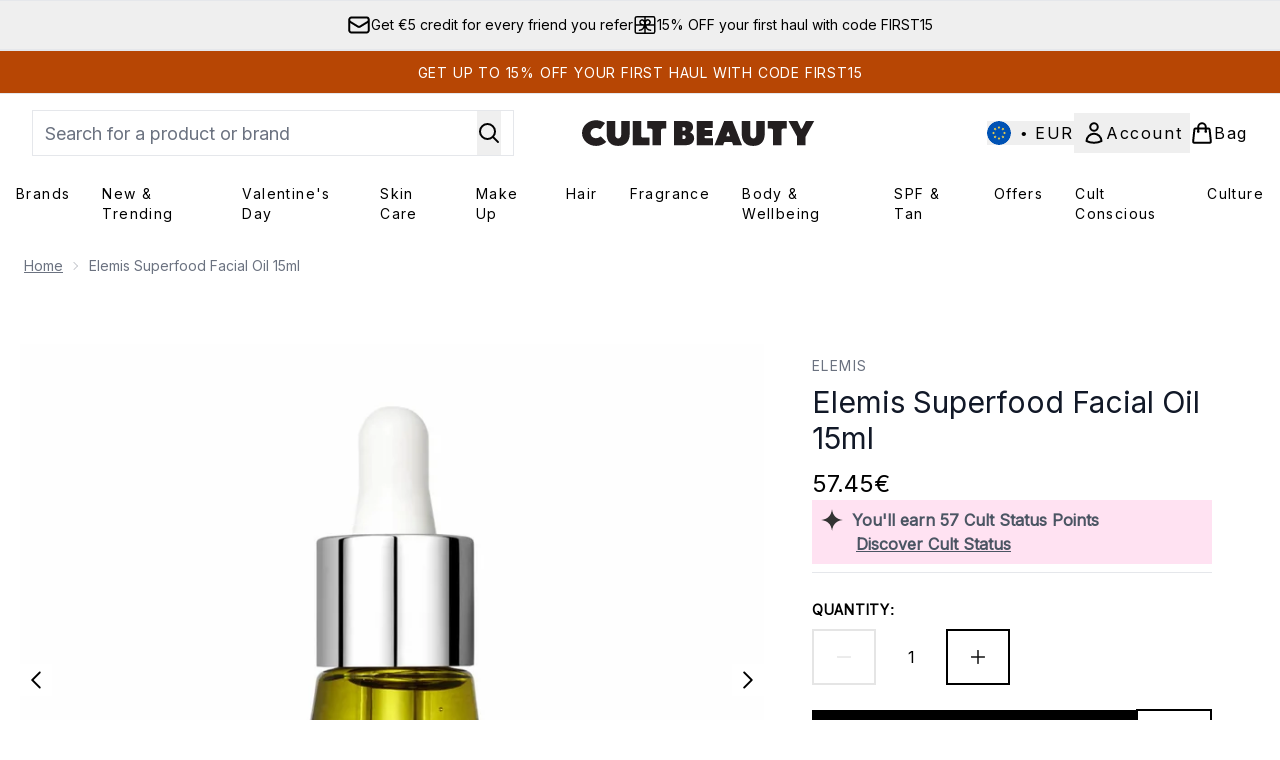

--- FILE ---
content_type: text/html
request_url: https://www.cultbeauty.com/fragments/productThumbnailFragment?masterSku=11259228
body_size: -1919
content:
<li class="mr-6"><button class="product-thumbnail" aria-label="Open image  2 (Elemis Superfood Facial Oil 15ml)"><figure class="pointer-events-none thumbnail-image aspect-square"> <picture>   <img src="https://www.cultbeauty.com/images?url=https://static.thcdn.com/productimg/1600/1600/11259228-1274815567756375.jpg&format=webp&auto=avif&width=100&height=100&fit=cover" alt="Elemis Superfood Facial Oil 15ml Image 2" loading="lazy" width="100" height="100" class="max-w-none cursor-pointer  object-cover mx-auto" decoding="auto" fetchpriority="low">  </picture>    </figure></button></li><li class="mr-6"><button class="product-thumbnail" aria-label="Open image  3 (Elemis Superfood Facial Oil 15ml)"><figure class="pointer-events-none thumbnail-image aspect-square"> <picture>   <img src="https://www.cultbeauty.com/images?url=https://static.thcdn.com/productimg/1600/1600/11259228-4514815567818484.jpg&format=webp&auto=avif&width=100&height=100&fit=cover" alt="Elemis Superfood Facial Oil 15ml Image 3" loading="lazy" width="100" height="100" class="max-w-none cursor-pointer  object-cover mx-auto" decoding="auto" fetchpriority="low">  </picture>    </figure></button></li><li class="mr-6"><button class="product-thumbnail" aria-label="Open image  4 (Elemis Superfood Facial Oil 15ml)"><figure class="pointer-events-none thumbnail-image aspect-square"> <picture>   <img src="https://www.cultbeauty.com/images?url=https://static.thcdn.com/productimg/1600/1600/11259228-3344815565883406.jpg&format=webp&auto=avif&width=100&height=100&fit=cover" alt="Elemis Superfood Facial Oil 15ml Image 4" loading="lazy" width="100" height="100" class="max-w-none cursor-pointer  object-cover mx-auto" decoding="auto" fetchpriority="low">  </picture>    </figure></button></li><li class="mr-6"><button class="product-thumbnail" aria-label="Open image  5 (Elemis Superfood Facial Oil 15ml)"><figure class="pointer-events-none thumbnail-image aspect-square"> <picture>   <img src="https://www.cultbeauty.com/images?url=https://static.thcdn.com/productimg/1600/1600/11259228-1274815565935225.jpg&format=webp&auto=avif&width=100&height=100&fit=cover" alt="Elemis Superfood Facial Oil 15ml Image 5" loading="lazy" width="100" height="100" class="max-w-none cursor-pointer  object-cover mx-auto" decoding="auto" fetchpriority="low">  </picture>    </figure></button></li><li class="mr-6"><button class="product-thumbnail" aria-label="Open image  6 (Elemis Superfood Facial Oil 15ml)"><figure class="pointer-events-none thumbnail-image aspect-square"> <picture>   <img src="https://www.cultbeauty.com/images?url=https://static.thcdn.com/productimg/1600/1600/11259228-2004815565993902.jpg&format=webp&auto=avif&width=100&height=100&fit=cover" alt="Elemis Superfood Facial Oil 15ml Image 6" loading="lazy" width="100" height="100" class="max-w-none cursor-pointer  object-cover mx-auto" decoding="auto" fetchpriority="low">  </picture>    </figure></button></li>